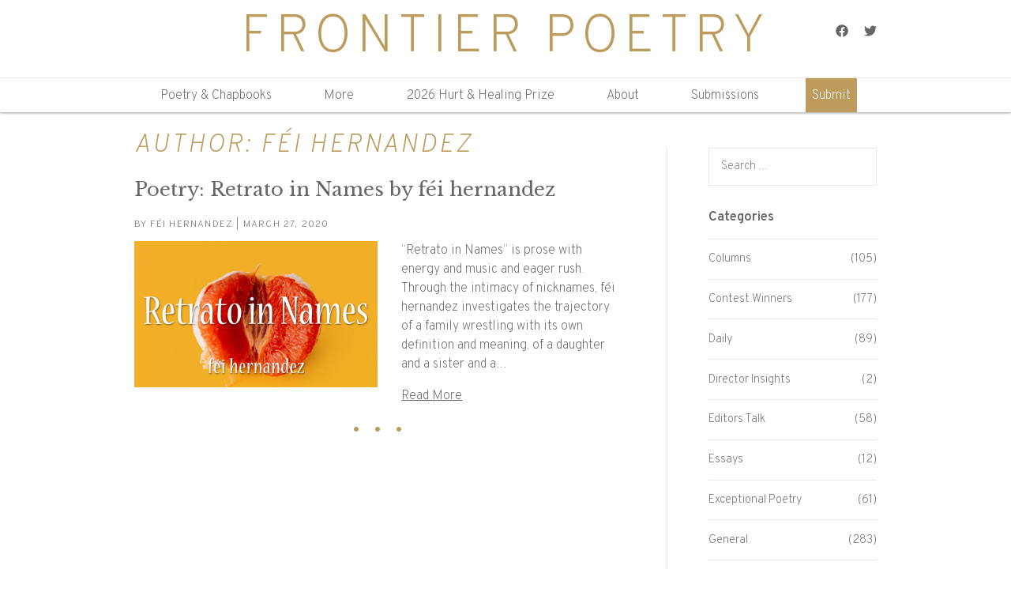

--- FILE ---
content_type: text/html; charset=UTF-8
request_url: https://www.frontierpoetry.com/author/feihernandez/
body_size: 10768
content:
<!DOCTYPE html>
<html lang="en-US">
<head>
	<meta charset="UTF-8">
	<meta name="viewport" content="width=device-width, initial-scale=1">
	<meta name='robots' content='index, follow, max-image-preview:large, max-snippet:-1, max-video-preview:-1' />
	<style>img:is([sizes="auto" i], [sizes^="auto," i]) { contain-intrinsic-size: 3000px 1500px }</style>
	
	<!-- This site is optimized with the Yoast SEO plugin v26.7 - https://yoast.com/wordpress/plugins/seo/ -->
	<title>féi hernandez, Author at Frontier Poetry</title>
	<link rel="canonical" href="https://www.frontierpoetry.com/author/feihernandez/" />
	<meta property="og:locale" content="en_US" />
	<meta property="og:type" content="profile" />
	<meta property="og:title" content="féi hernandez, Author at Frontier Poetry" />
	<meta property="og:url" content="https://www.frontierpoetry.com/author/feihernandez/" />
	<meta property="og:site_name" content="Frontier Poetry" />
	<meta property="og:image" content="https://secure.gravatar.com/avatar/ff92dc62f8221f0befcdcefcdb22d158?s=500&d=mm&r=g" />
	<meta name="twitter:card" content="summary_large_image" />
	<script type="application/ld+json" class="yoast-schema-graph">{"@context":"https://schema.org","@graph":[{"@type":"ProfilePage","@id":"https://www.frontierpoetry.com/author/feihernandez/","url":"https://www.frontierpoetry.com/author/feihernandez/","name":"féi hernandez, Author at Frontier Poetry","isPartOf":{"@id":"https://www.frontierpoetry.com/#website"},"primaryImageOfPage":{"@id":"https://www.frontierpoetry.com/author/feihernandez/#primaryimage"},"image":{"@id":"https://www.frontierpoetry.com/author/feihernandez/#primaryimage"},"thumbnailUrl":"https://www.frontierpoetry.com/wp-content/uploads/2020/03/féihernandez.jpg","breadcrumb":{"@id":"https://www.frontierpoetry.com/author/feihernandez/#breadcrumb"},"inLanguage":"en-US","potentialAction":[{"@type":"ReadAction","target":["https://www.frontierpoetry.com/author/feihernandez/"]}]},{"@type":"ImageObject","inLanguage":"en-US","@id":"https://www.frontierpoetry.com/author/feihernandez/#primaryimage","url":"https://www.frontierpoetry.com/wp-content/uploads/2020/03/féihernandez.jpg","contentUrl":"https://www.frontierpoetry.com/wp-content/uploads/2020/03/féihernandez.jpg","width":1000,"height":600},{"@type":"BreadcrumbList","@id":"https://www.frontierpoetry.com/author/feihernandez/#breadcrumb","itemListElement":[{"@type":"ListItem","position":1,"name":"Home","item":"https://www.frontierpoetry.com/"},{"@type":"ListItem","position":2,"name":"Archives for féi hernandez"}]},{"@type":"WebSite","@id":"https://www.frontierpoetry.com/#website","url":"https://www.frontierpoetry.com/","name":"Frontier Poetry","description":"Exploring the Edges of Contemporary Poetry","potentialAction":[{"@type":"SearchAction","target":{"@type":"EntryPoint","urlTemplate":"https://www.frontierpoetry.com/?s={search_term_string}"},"query-input":{"@type":"PropertyValueSpecification","valueRequired":true,"valueName":"search_term_string"}}],"inLanguage":"en-US"},{"@type":"Person","@id":"https://www.frontierpoetry.com/#/schema/person/31a075cb8a00aa06171a2fd3df736191","name":"féi hernandez","image":{"@type":"ImageObject","inLanguage":"en-US","@id":"https://www.frontierpoetry.com/#/schema/person/image/","url":"https://secure.gravatar.com/avatar/07babfae077d5149d0a292a158e7b6646144f774adb94fc4bb0ddf26cb2a9e5f?s=96&d=mm&r=g","contentUrl":"https://secure.gravatar.com/avatar/07babfae077d5149d0a292a158e7b6646144f774adb94fc4bb0ddf26cb2a9e5f?s=96&d=mm&r=g","caption":"féi hernandez"},"description":"féi hernandez (b.1993 Chihuahua, Mexico) is an Inglewood raised immigrant trans non-binary visual artist and writer. féi’s writing has been featured in NPR’s Code Switch, Immigrant Review, Nonbinary: Memoirs of Gender and Identity (Columbia University Press, 2019), Good Mood, LiveWire Issue 7, Hayden's Ferry Issue 64, and forthcoming BreakBeat Poets Volume 4: LatiNEXT and POETRY Magazine. Their debut full-length poetry collection hood criatura will be published through Sundress Publications in the Summer/Fall of 2020. For booking or more information follow féi hernandez on Instagram: @fei.hernandez or feihernandez.com","mainEntityOfPage":{"@id":"https://www.frontierpoetry.com/author/feihernandez/"}}]}</script>
	<!-- / Yoast SEO plugin. -->


<link rel='dns-prefetch' href='//fonts.googleapis.com' />
<link rel="alternate" type="application/rss+xml" title="Frontier Poetry &raquo; Feed" href="https://www.frontierpoetry.com/feed/" />
<link rel="alternate" type="application/rss+xml" title="Frontier Poetry &raquo; Posts by féi hernandez Feed" href="https://www.frontierpoetry.com/author/feihernandez/feed/" />
		<!-- This site uses the Google Analytics by MonsterInsights plugin v9.11.1 - Using Analytics tracking - https://www.monsterinsights.com/ -->
							<script src="//www.googletagmanager.com/gtag/js?id=G-YSC0S2D321"  data-cfasync="false" data-wpfc-render="false" type="text/javascript" async></script>
			<script data-cfasync="false" data-wpfc-render="false" type="text/javascript">
				var mi_version = '9.11.1';
				var mi_track_user = true;
				var mi_no_track_reason = '';
								var MonsterInsightsDefaultLocations = {"page_location":"https:\/\/www.frontierpoetry.com\/author\/feihernandez\/"};
								MonsterInsightsDefaultLocations.page_location = window.location.href;
								if ( typeof MonsterInsightsPrivacyGuardFilter === 'function' ) {
					var MonsterInsightsLocations = (typeof MonsterInsightsExcludeQuery === 'object') ? MonsterInsightsPrivacyGuardFilter( MonsterInsightsExcludeQuery ) : MonsterInsightsPrivacyGuardFilter( MonsterInsightsDefaultLocations );
				} else {
					var MonsterInsightsLocations = (typeof MonsterInsightsExcludeQuery === 'object') ? MonsterInsightsExcludeQuery : MonsterInsightsDefaultLocations;
				}

								var disableStrs = [
										'ga-disable-G-YSC0S2D321',
									];

				/* Function to detect opted out users */
				function __gtagTrackerIsOptedOut() {
					for (var index = 0; index < disableStrs.length; index++) {
						if (document.cookie.indexOf(disableStrs[index] + '=true') > -1) {
							return true;
						}
					}

					return false;
				}

				/* Disable tracking if the opt-out cookie exists. */
				if (__gtagTrackerIsOptedOut()) {
					for (var index = 0; index < disableStrs.length; index++) {
						window[disableStrs[index]] = true;
					}
				}

				/* Opt-out function */
				function __gtagTrackerOptout() {
					for (var index = 0; index < disableStrs.length; index++) {
						document.cookie = disableStrs[index] + '=true; expires=Thu, 31 Dec 2099 23:59:59 UTC; path=/';
						window[disableStrs[index]] = true;
					}
				}

				if ('undefined' === typeof gaOptout) {
					function gaOptout() {
						__gtagTrackerOptout();
					}
				}
								window.dataLayer = window.dataLayer || [];

				window.MonsterInsightsDualTracker = {
					helpers: {},
					trackers: {},
				};
				if (mi_track_user) {
					function __gtagDataLayer() {
						dataLayer.push(arguments);
					}

					function __gtagTracker(type, name, parameters) {
						if (!parameters) {
							parameters = {};
						}

						if (parameters.send_to) {
							__gtagDataLayer.apply(null, arguments);
							return;
						}

						if (type === 'event') {
														parameters.send_to = monsterinsights_frontend.v4_id;
							var hookName = name;
							if (typeof parameters['event_category'] !== 'undefined') {
								hookName = parameters['event_category'] + ':' + name;
							}

							if (typeof MonsterInsightsDualTracker.trackers[hookName] !== 'undefined') {
								MonsterInsightsDualTracker.trackers[hookName](parameters);
							} else {
								__gtagDataLayer('event', name, parameters);
							}
							
						} else {
							__gtagDataLayer.apply(null, arguments);
						}
					}

					__gtagTracker('js', new Date());
					__gtagTracker('set', {
						'developer_id.dZGIzZG': true,
											});
					if ( MonsterInsightsLocations.page_location ) {
						__gtagTracker('set', MonsterInsightsLocations);
					}
										__gtagTracker('config', 'G-YSC0S2D321', {"forceSSL":"true"} );
										window.gtag = __gtagTracker;										(function () {
						/* https://developers.google.com/analytics/devguides/collection/analyticsjs/ */
						/* ga and __gaTracker compatibility shim. */
						var noopfn = function () {
							return null;
						};
						var newtracker = function () {
							return new Tracker();
						};
						var Tracker = function () {
							return null;
						};
						var p = Tracker.prototype;
						p.get = noopfn;
						p.set = noopfn;
						p.send = function () {
							var args = Array.prototype.slice.call(arguments);
							args.unshift('send');
							__gaTracker.apply(null, args);
						};
						var __gaTracker = function () {
							var len = arguments.length;
							if (len === 0) {
								return;
							}
							var f = arguments[len - 1];
							if (typeof f !== 'object' || f === null || typeof f.hitCallback !== 'function') {
								if ('send' === arguments[0]) {
									var hitConverted, hitObject = false, action;
									if ('event' === arguments[1]) {
										if ('undefined' !== typeof arguments[3]) {
											hitObject = {
												'eventAction': arguments[3],
												'eventCategory': arguments[2],
												'eventLabel': arguments[4],
												'value': arguments[5] ? arguments[5] : 1,
											}
										}
									}
									if ('pageview' === arguments[1]) {
										if ('undefined' !== typeof arguments[2]) {
											hitObject = {
												'eventAction': 'page_view',
												'page_path': arguments[2],
											}
										}
									}
									if (typeof arguments[2] === 'object') {
										hitObject = arguments[2];
									}
									if (typeof arguments[5] === 'object') {
										Object.assign(hitObject, arguments[5]);
									}
									if ('undefined' !== typeof arguments[1].hitType) {
										hitObject = arguments[1];
										if ('pageview' === hitObject.hitType) {
											hitObject.eventAction = 'page_view';
										}
									}
									if (hitObject) {
										action = 'timing' === arguments[1].hitType ? 'timing_complete' : hitObject.eventAction;
										hitConverted = mapArgs(hitObject);
										__gtagTracker('event', action, hitConverted);
									}
								}
								return;
							}

							function mapArgs(args) {
								var arg, hit = {};
								var gaMap = {
									'eventCategory': 'event_category',
									'eventAction': 'event_action',
									'eventLabel': 'event_label',
									'eventValue': 'event_value',
									'nonInteraction': 'non_interaction',
									'timingCategory': 'event_category',
									'timingVar': 'name',
									'timingValue': 'value',
									'timingLabel': 'event_label',
									'page': 'page_path',
									'location': 'page_location',
									'title': 'page_title',
									'referrer' : 'page_referrer',
								};
								for (arg in args) {
																		if (!(!args.hasOwnProperty(arg) || !gaMap.hasOwnProperty(arg))) {
										hit[gaMap[arg]] = args[arg];
									} else {
										hit[arg] = args[arg];
									}
								}
								return hit;
							}

							try {
								f.hitCallback();
							} catch (ex) {
							}
						};
						__gaTracker.create = newtracker;
						__gaTracker.getByName = newtracker;
						__gaTracker.getAll = function () {
							return [];
						};
						__gaTracker.remove = noopfn;
						__gaTracker.loaded = true;
						window['__gaTracker'] = __gaTracker;
					})();
									} else {
										console.log("");
					(function () {
						function __gtagTracker() {
							return null;
						}

						window['__gtagTracker'] = __gtagTracker;
						window['gtag'] = __gtagTracker;
					})();
									}
			</script>
							<!-- / Google Analytics by MonsterInsights -->
		<link rel='stylesheet' id='wp-block-library-css' href='https://www.frontierpoetry.com/wp-includes/css/dist/block-library/style.min.css?ver=6.8.3' type='text/css' media='all' />
<style id='classic-theme-styles-inline-css' type='text/css'>
/*! This file is auto-generated */
.wp-block-button__link{color:#fff;background-color:#32373c;border-radius:9999px;box-shadow:none;text-decoration:none;padding:calc(.667em + 2px) calc(1.333em + 2px);font-size:1.125em}.wp-block-file__button{background:#32373c;color:#fff;text-decoration:none}
</style>
<style id='global-styles-inline-css' type='text/css'>
:root{--wp--preset--aspect-ratio--square: 1;--wp--preset--aspect-ratio--4-3: 4/3;--wp--preset--aspect-ratio--3-4: 3/4;--wp--preset--aspect-ratio--3-2: 3/2;--wp--preset--aspect-ratio--2-3: 2/3;--wp--preset--aspect-ratio--16-9: 16/9;--wp--preset--aspect-ratio--9-16: 9/16;--wp--preset--color--black: #000000;--wp--preset--color--cyan-bluish-gray: #abb8c3;--wp--preset--color--white: #ffffff;--wp--preset--color--pale-pink: #f78da7;--wp--preset--color--vivid-red: #cf2e2e;--wp--preset--color--luminous-vivid-orange: #ff6900;--wp--preset--color--luminous-vivid-amber: #fcb900;--wp--preset--color--light-green-cyan: #7bdcb5;--wp--preset--color--vivid-green-cyan: #00d084;--wp--preset--color--pale-cyan-blue: #8ed1fc;--wp--preset--color--vivid-cyan-blue: #0693e3;--wp--preset--color--vivid-purple: #9b51e0;--wp--preset--gradient--vivid-cyan-blue-to-vivid-purple: linear-gradient(135deg,rgba(6,147,227,1) 0%,rgb(155,81,224) 100%);--wp--preset--gradient--light-green-cyan-to-vivid-green-cyan: linear-gradient(135deg,rgb(122,220,180) 0%,rgb(0,208,130) 100%);--wp--preset--gradient--luminous-vivid-amber-to-luminous-vivid-orange: linear-gradient(135deg,rgba(252,185,0,1) 0%,rgba(255,105,0,1) 100%);--wp--preset--gradient--luminous-vivid-orange-to-vivid-red: linear-gradient(135deg,rgba(255,105,0,1) 0%,rgb(207,46,46) 100%);--wp--preset--gradient--very-light-gray-to-cyan-bluish-gray: linear-gradient(135deg,rgb(238,238,238) 0%,rgb(169,184,195) 100%);--wp--preset--gradient--cool-to-warm-spectrum: linear-gradient(135deg,rgb(74,234,220) 0%,rgb(151,120,209) 20%,rgb(207,42,186) 40%,rgb(238,44,130) 60%,rgb(251,105,98) 80%,rgb(254,248,76) 100%);--wp--preset--gradient--blush-light-purple: linear-gradient(135deg,rgb(255,206,236) 0%,rgb(152,150,240) 100%);--wp--preset--gradient--blush-bordeaux: linear-gradient(135deg,rgb(254,205,165) 0%,rgb(254,45,45) 50%,rgb(107,0,62) 100%);--wp--preset--gradient--luminous-dusk: linear-gradient(135deg,rgb(255,203,112) 0%,rgb(199,81,192) 50%,rgb(65,88,208) 100%);--wp--preset--gradient--pale-ocean: linear-gradient(135deg,rgb(255,245,203) 0%,rgb(182,227,212) 50%,rgb(51,167,181) 100%);--wp--preset--gradient--electric-grass: linear-gradient(135deg,rgb(202,248,128) 0%,rgb(113,206,126) 100%);--wp--preset--gradient--midnight: linear-gradient(135deg,rgb(2,3,129) 0%,rgb(40,116,252) 100%);--wp--preset--font-size--small: 13px;--wp--preset--font-size--medium: 20px;--wp--preset--font-size--large: 36px;--wp--preset--font-size--x-large: 42px;--wp--preset--spacing--20: 0.44rem;--wp--preset--spacing--30: 0.67rem;--wp--preset--spacing--40: 1rem;--wp--preset--spacing--50: 1.5rem;--wp--preset--spacing--60: 2.25rem;--wp--preset--spacing--70: 3.38rem;--wp--preset--spacing--80: 5.06rem;--wp--preset--shadow--natural: 6px 6px 9px rgba(0, 0, 0, 0.2);--wp--preset--shadow--deep: 12px 12px 50px rgba(0, 0, 0, 0.4);--wp--preset--shadow--sharp: 6px 6px 0px rgba(0, 0, 0, 0.2);--wp--preset--shadow--outlined: 6px 6px 0px -3px rgba(255, 255, 255, 1), 6px 6px rgba(0, 0, 0, 1);--wp--preset--shadow--crisp: 6px 6px 0px rgba(0, 0, 0, 1);}:where(.is-layout-flex){gap: 0.5em;}:where(.is-layout-grid){gap: 0.5em;}body .is-layout-flex{display: flex;}.is-layout-flex{flex-wrap: wrap;align-items: center;}.is-layout-flex > :is(*, div){margin: 0;}body .is-layout-grid{display: grid;}.is-layout-grid > :is(*, div){margin: 0;}:where(.wp-block-columns.is-layout-flex){gap: 2em;}:where(.wp-block-columns.is-layout-grid){gap: 2em;}:where(.wp-block-post-template.is-layout-flex){gap: 1.25em;}:where(.wp-block-post-template.is-layout-grid){gap: 1.25em;}.has-black-color{color: var(--wp--preset--color--black) !important;}.has-cyan-bluish-gray-color{color: var(--wp--preset--color--cyan-bluish-gray) !important;}.has-white-color{color: var(--wp--preset--color--white) !important;}.has-pale-pink-color{color: var(--wp--preset--color--pale-pink) !important;}.has-vivid-red-color{color: var(--wp--preset--color--vivid-red) !important;}.has-luminous-vivid-orange-color{color: var(--wp--preset--color--luminous-vivid-orange) !important;}.has-luminous-vivid-amber-color{color: var(--wp--preset--color--luminous-vivid-amber) !important;}.has-light-green-cyan-color{color: var(--wp--preset--color--light-green-cyan) !important;}.has-vivid-green-cyan-color{color: var(--wp--preset--color--vivid-green-cyan) !important;}.has-pale-cyan-blue-color{color: var(--wp--preset--color--pale-cyan-blue) !important;}.has-vivid-cyan-blue-color{color: var(--wp--preset--color--vivid-cyan-blue) !important;}.has-vivid-purple-color{color: var(--wp--preset--color--vivid-purple) !important;}.has-black-background-color{background-color: var(--wp--preset--color--black) !important;}.has-cyan-bluish-gray-background-color{background-color: var(--wp--preset--color--cyan-bluish-gray) !important;}.has-white-background-color{background-color: var(--wp--preset--color--white) !important;}.has-pale-pink-background-color{background-color: var(--wp--preset--color--pale-pink) !important;}.has-vivid-red-background-color{background-color: var(--wp--preset--color--vivid-red) !important;}.has-luminous-vivid-orange-background-color{background-color: var(--wp--preset--color--luminous-vivid-orange) !important;}.has-luminous-vivid-amber-background-color{background-color: var(--wp--preset--color--luminous-vivid-amber) !important;}.has-light-green-cyan-background-color{background-color: var(--wp--preset--color--light-green-cyan) !important;}.has-vivid-green-cyan-background-color{background-color: var(--wp--preset--color--vivid-green-cyan) !important;}.has-pale-cyan-blue-background-color{background-color: var(--wp--preset--color--pale-cyan-blue) !important;}.has-vivid-cyan-blue-background-color{background-color: var(--wp--preset--color--vivid-cyan-blue) !important;}.has-vivid-purple-background-color{background-color: var(--wp--preset--color--vivid-purple) !important;}.has-black-border-color{border-color: var(--wp--preset--color--black) !important;}.has-cyan-bluish-gray-border-color{border-color: var(--wp--preset--color--cyan-bluish-gray) !important;}.has-white-border-color{border-color: var(--wp--preset--color--white) !important;}.has-pale-pink-border-color{border-color: var(--wp--preset--color--pale-pink) !important;}.has-vivid-red-border-color{border-color: var(--wp--preset--color--vivid-red) !important;}.has-luminous-vivid-orange-border-color{border-color: var(--wp--preset--color--luminous-vivid-orange) !important;}.has-luminous-vivid-amber-border-color{border-color: var(--wp--preset--color--luminous-vivid-amber) !important;}.has-light-green-cyan-border-color{border-color: var(--wp--preset--color--light-green-cyan) !important;}.has-vivid-green-cyan-border-color{border-color: var(--wp--preset--color--vivid-green-cyan) !important;}.has-pale-cyan-blue-border-color{border-color: var(--wp--preset--color--pale-cyan-blue) !important;}.has-vivid-cyan-blue-border-color{border-color: var(--wp--preset--color--vivid-cyan-blue) !important;}.has-vivid-purple-border-color{border-color: var(--wp--preset--color--vivid-purple) !important;}.has-vivid-cyan-blue-to-vivid-purple-gradient-background{background: var(--wp--preset--gradient--vivid-cyan-blue-to-vivid-purple) !important;}.has-light-green-cyan-to-vivid-green-cyan-gradient-background{background: var(--wp--preset--gradient--light-green-cyan-to-vivid-green-cyan) !important;}.has-luminous-vivid-amber-to-luminous-vivid-orange-gradient-background{background: var(--wp--preset--gradient--luminous-vivid-amber-to-luminous-vivid-orange) !important;}.has-luminous-vivid-orange-to-vivid-red-gradient-background{background: var(--wp--preset--gradient--luminous-vivid-orange-to-vivid-red) !important;}.has-very-light-gray-to-cyan-bluish-gray-gradient-background{background: var(--wp--preset--gradient--very-light-gray-to-cyan-bluish-gray) !important;}.has-cool-to-warm-spectrum-gradient-background{background: var(--wp--preset--gradient--cool-to-warm-spectrum) !important;}.has-blush-light-purple-gradient-background{background: var(--wp--preset--gradient--blush-light-purple) !important;}.has-blush-bordeaux-gradient-background{background: var(--wp--preset--gradient--blush-bordeaux) !important;}.has-luminous-dusk-gradient-background{background: var(--wp--preset--gradient--luminous-dusk) !important;}.has-pale-ocean-gradient-background{background: var(--wp--preset--gradient--pale-ocean) !important;}.has-electric-grass-gradient-background{background: var(--wp--preset--gradient--electric-grass) !important;}.has-midnight-gradient-background{background: var(--wp--preset--gradient--midnight) !important;}.has-small-font-size{font-size: var(--wp--preset--font-size--small) !important;}.has-medium-font-size{font-size: var(--wp--preset--font-size--medium) !important;}.has-large-font-size{font-size: var(--wp--preset--font-size--large) !important;}.has-x-large-font-size{font-size: var(--wp--preset--font-size--x-large) !important;}
:where(.wp-block-post-template.is-layout-flex){gap: 1.25em;}:where(.wp-block-post-template.is-layout-grid){gap: 1.25em;}
:where(.wp-block-columns.is-layout-flex){gap: 2em;}:where(.wp-block-columns.is-layout-grid){gap: 2em;}
:root :where(.wp-block-pullquote){font-size: 1.5em;line-height: 1.6;}
</style>
<link rel='stylesheet' id='fontawesome-css' href='https://www.frontierpoetry.com/wp-content/plugins/subscribe-to-unlock/fontawesome/css/all.min.css?ver=1.1.5' type='text/css' media='all' />
<link rel='stylesheet' id='stu-frontend-style-css' href='https://www.frontierpoetry.com/wp-content/plugins/subscribe-to-unlock//css/stu-frontend.css?ver=1.1.5' type='text/css' media='all' />
<link rel='stylesheet' id='poppins-css' href='https://www.frontierpoetry.com/wp-content/plugins/subscribe-to-unlock//font-face/stylesheet.css?ver=1.1.5' type='text/css' media='all' />
<link rel='stylesheet' id='fp-fonts-css' href='https://fonts.googleapis.com/css?family=Overpass%3A200%2C200i%2C600%2C600i%7CLibre+Baskerville%3A400%2C400i%2C700%2C700i&#038;ver=6.8.3' type='text/css' media='all' />
<link rel='stylesheet' id='fp-css' href='https://www.frontierpoetry.com/wp-content/themes/frontierpoetry/assets/dist/frontierpoetry.css?ver=1617987821' type='text/css' media='all' />
<link rel='stylesheet' id='wp_mailjet_form_builder_widget-widget-front-styles-css' href='https://www.frontierpoetry.com/wp-content/plugins/mailjet-for-wordpress/src/widgetformbuilder/css/front-widget.css?ver=6.1.6' type='text/css' media='all' />
<script type="text/javascript" src="https://www.frontierpoetry.com/wp-content/plugins/google-analytics-for-wordpress/assets/js/frontend-gtag.min.js?ver=9.11.1" id="monsterinsights-frontend-script-js" async="async" data-wp-strategy="async"></script>
<script data-cfasync="false" data-wpfc-render="false" type="text/javascript" id='monsterinsights-frontend-script-js-extra'>/* <![CDATA[ */
var monsterinsights_frontend = {"js_events_tracking":"true","download_extensions":"doc,pdf,ppt,zip,xls,docx,pptx,xlsx","inbound_paths":"[]","home_url":"https:\/\/www.frontierpoetry.com","hash_tracking":"false","v4_id":"G-YSC0S2D321"};/* ]]> */
</script>
<script type="text/javascript" src="https://www.frontierpoetry.com/wp-includes/js/jquery/jquery.min.js?ver=3.7.1" id="jquery-core-js"></script>
<script type="text/javascript" src="https://www.frontierpoetry.com/wp-includes/js/jquery/jquery-migrate.min.js?ver=3.4.1" id="jquery-migrate-js"></script>
<script type="text/javascript" id="stu-frontend-script-js-extra">
/* <![CDATA[ */
var stu_frontend_obj = {"ajax_url":"https:\/\/www.frontierpoetry.com\/wp-admin\/admin-ajax.php","ajax_nonce":"4653044cbe"};
/* ]]> */
</script>
<script type="text/javascript" src="https://www.frontierpoetry.com/wp-content/plugins/subscribe-to-unlock//js/stu-frontend.js?ver=1.1.5" id="stu-frontend-script-js"></script>
<script type="text/javascript" src="https://www.frontierpoetry.com/wp-content/themes/frontierpoetry/assets/dist/frontierpoetry.js?ver=1502818287" id="fp-js"></script>
<link rel="https://api.w.org/" href="https://www.frontierpoetry.com/wp-json/" /><link rel="alternate" title="JSON" type="application/json" href="https://www.frontierpoetry.com/wp-json/wp/v2/users/184" /><link rel="EditURI" type="application/rsd+xml" title="RSD" href="https://www.frontierpoetry.com/xmlrpc.php?rsd" />

<!-- Facebook Pixel Code -->
<script>
!function(f,b,e,v,n,t,s)
{if(f.fbq)return;n=f.fbq=function(){n.callMethod?
n.callMethod.apply(n,arguments):n.queue.push(arguments)};
if(!f._fbq)f._fbq=n;n.push=n;n.loaded=!0;n.version='2.0';
n.queue=[];t=b.createElement(e);t.async=!0;
t.src=v;s=b.getElementsByTagName(e)[0];
s.parentNode.insertBefore(t,s)}(window,document,'script',
'https://connect.facebook.net/en_US/fbevents.js');
fbq('init', '817861995034029');
fbq('track', 'PageView');
</script>
<noscript>
<img height="1" width="1"
src="https://www.facebook.com/tr?id=817861995034029&ev=PageView
&noscript=1"/>
</noscript>
<!-- End Facebook Pixel Code -->
<script type="application/javascript">
  (function(b,o,n,g,s,r,c){if(b[s])return;b[s]={};b[s].scriptToken="XzIzNTIzMTg1";b[s].callsQueue=[];b[s].api=function(){b[s].callsQueue.push(arguments);};r=o.createElement(n);c=o.getElementsByTagName(n)[0];r.async=1;r.src=g;r.id=s+n;c.parentNode.insertBefore(r,c);})(window,document,"script","https://cdn.oribi.io/XzIzNTIzMTg1/oribi.js","ORIBI");
</script><link rel="icon" type="image/x-icon" href="https://www.frontierpoetry.com/wp-content/themes/frontierpoetry/assets/img/favicon.png?v=2"><link rel="icon" href="https://www.frontierpoetry.com/wp-content/uploads/2019/11/cropped-fronlogo_boxed-32x32.png" sizes="32x32" />
<link rel="icon" href="https://www.frontierpoetry.com/wp-content/uploads/2019/11/cropped-fronlogo_boxed-192x192.png" sizes="192x192" />
<link rel="apple-touch-icon" href="https://www.frontierpoetry.com/wp-content/uploads/2019/11/cropped-fronlogo_boxed-180x180.png" />
<meta name="msapplication-TileImage" content="https://www.frontierpoetry.com/wp-content/uploads/2019/11/cropped-fronlogo_boxed-270x270.png" />
		<style type="text/css" id="wp-custom-css">
			.submit-btn {
	background:#BC9B5D;
	color:#fff;
}		</style>
		</head>

<body class="archive author author-feihernandez author-184 wp-theme-frontierpoetry site fl-builder-2-10-0-5 fl-no-js">
	<div class="wrap">
		<header class="header">
			<div class="header-top">
				<div class="container">
					<a href="/" class="header-brand">Frontier Poetry</a>
					
	<ul class="social-icons" style="line-height: 16px">
					<li>
				<a href="https://www.facebook.com/FrontierPoetry/" target="_blank">
					<span class="screen-reader-text">Facebook</span>
					<img src="https://www.frontierpoetry.com/wp-content/themes/frontierpoetry/assets/icons/facebook-666.svg" width="16" alt="Facebook">
				</a>
			</li>
					<li>
				<a href="https://twitter.com/FrontierPoetry" target="_blank">
					<span class="screen-reader-text">Twitter</span>
					<img src="https://www.frontierpoetry.com/wp-content/themes/frontierpoetry/assets/icons/twitter-666.svg" width="16" alt="Twitter">
				</a>
			</li>
			</ul>

						<a href="#mobile-menu" class="header-toggle"><span class='screen-reader-text'>Menu</span><img src="https://www.frontierpoetry.com/wp-content/themes/frontierpoetry/assets/icons/menu-666.svg" width="16" alt=""></a>
				</div>
			</div>

			<nav class="header-nav">
				<div class="container">
					<ul id="menu-main-menu" class="menu"><li id="menu-item-1665" class="menu-item menu-item-type-taxonomy menu-item-object-category menu-item-has-children menu-item-1665"><a href="https://www.frontierpoetry.com/category/poetry/">Poetry &#038; Chapbooks</a>
<ul class="sub-menu">
	<li id="menu-item-2340" class="menu-item menu-item-type-taxonomy menu-item-object-category menu-item-2340"><a href="https://www.frontierpoetry.com/category/poetry/">New Poetry</a></li>
	<li id="menu-item-2339" class="menu-item menu-item-type-taxonomy menu-item-object-category menu-item-2339"><a href="https://www.frontierpoetry.com/category/poetry/contest-winners/">Contest Winners</a></li>
	<li id="menu-item-5516" class="menu-item menu-item-type-post_type menu-item-object-page menu-item-5516"><a href="https://www.frontierpoetry.com/register-2/">Frontier Poetry Virtual Chapbook Launch Party</a></li>
	<li id="menu-item-5578" class="menu-item menu-item-type-post_type menu-item-object-page menu-item-5578"><a href="https://www.frontierpoetry.com/jessie-keary-explaining-a-dress/">Jessie Keary’s 2024 Winning Chapbook</a></li>
	<li id="menu-item-4710" class="menu-item menu-item-type-post_type menu-item-object-page menu-item-4710"><a href="https://www.frontierpoetry.com/kathryn-hargett-hsu-good-listener/">Kathryn Hargett-Hsu’s 2023 Winning Chapbook</a></li>
	<li id="menu-item-2863" class="menu-item menu-item-type-post_type menu-item-object-page menu-item-2863"><a href="https://www.frontierpoetry.com/opportunity-cost/">Abby Johnson&#8217;s 2021 Winning Chapbook</a></li>
	<li id="menu-item-2337" class="menu-item menu-item-type-post_type menu-item-object-page menu-item-2337"><a href="https://www.frontierpoetry.com/in-the-year-of-our-making-unmaking/">Frederick Speers&#8217;s 2020 Winning Chapbook</a></li>
	<li id="menu-item-2274" class="menu-item menu-item-type-post_type menu-item-object-page menu-item-2274"><a href="https://www.frontierpoetry.com/shadow-black/">Naima Tokunow&#8217;s 2019 Winning Chapbook</a></li>
	<li id="menu-item-2275" class="menu-item menu-item-type-post_type menu-item-object-page menu-item-2275"><a href="https://www.frontierpoetry.com/how-often-i-have-chosen-love/">Xiao Yue Shan&#8217;s 2018 Winning Chapbook</a></li>
</ul>
</li>
<li id="menu-item-2343" class="menu-item menu-item-type-taxonomy menu-item-object-category menu-item-has-children menu-item-2343"><a href="https://www.frontierpoetry.com/category/daily/">More</a>
<ul class="sub-menu">
	<li id="menu-item-4362" class="menu-item menu-item-type-taxonomy menu-item-object-category menu-item-4362"><a href="https://www.frontierpoetry.com/category/columns/">Columns</a></li>
	<li id="menu-item-2346" class="menu-item menu-item-type-taxonomy menu-item-object-category menu-item-2346"><a href="https://www.frontierpoetry.com/category/interviews/">Interviews</a></li>
	<li id="menu-item-2345" class="menu-item menu-item-type-taxonomy menu-item-object-category menu-item-2345"><a href="https://www.frontierpoetry.com/category/exceptional-poetry/">Exceptional Poetry</a></li>
	<li id="menu-item-2344" class="menu-item menu-item-type-taxonomy menu-item-object-category menu-item-2344"><a href="https://www.frontierpoetry.com/category/monthly-deadlines/">Monthly Deadlines</a></li>
</ul>
</li>
<li id="menu-item-5773" class="menu-item menu-item-type-post_type menu-item-object-page menu-item-5773"><a href="https://www.frontierpoetry.com/2026-hurt-healing-prize/">2026 Hurt &amp; Healing Prize</a></li>
<li id="menu-item-39" class="menu-item menu-item-type-post_type menu-item-object-page menu-item-has-children menu-item-39"><a href="https://www.frontierpoetry.com/about/">About</a>
<ul class="sub-menu">
	<li id="menu-item-2342" class="menu-item menu-item-type-post_type menu-item-object-page menu-item-2342"><a href="https://www.frontierpoetry.com/about/">About Frontier</a></li>
	<li id="menu-item-827" class="menu-item menu-item-type-post_type menu-item-object-page menu-item-827"><a href="https://www.frontierpoetry.com/past-awards/">Past Awards</a></li>
	<li id="menu-item-516" class="menu-item menu-item-type-post_type menu-item-object-page menu-item-516"><a href="https://www.frontierpoetry.com/calendar/">Calendar</a></li>
	<li id="menu-item-2341" class="menu-item menu-item-type-post_type menu-item-object-page menu-item-2341"><a href="https://www.frontierpoetry.com/faq/">FAQ</a></li>
</ul>
</li>
<li id="menu-item-44" class="menu-item menu-item-type-post_type menu-item-object-page menu-item-44"><a href="https://www.frontierpoetry.com/submit/">Submissions</a></li>
<li id="menu-item-5121" class="submit-btn menu-item menu-item-type-custom menu-item-object-custom menu-item-5121"><a href="https://frontier.submittable.com/submit">Submit</a></li>
</ul>				</div>
			</nav>
		</header>

		<main>
<div class="container">
	
	<div class="row">
		<div class="col-xs-12 col-md-8">
			<h1>Author: <span>féi hernandez</span></h1>
			
							<article class="entry entry-archive post-1710 post type-post status-publish format-standard has-post-thumbnail hentry category-poetry tag-featured tag-poetry">
	<h2 class="entry-title"><a href="https://www.frontierpoetry.com/2020/03/27/poetry-fei-hernandez/">Poetry: Retrato in Names by féi hernandez</a></h2>	<p class="entry-meta">By <a href="https://www.frontierpoetry.com/author/feihernandez/" title="Posts by féi hernandez" rel="author">féi hernandez</a> | March 27, 2020</p>
			<img width="900" height="540" src="https://www.frontierpoetry.com/wp-content/uploads/2020/03/féihernandez-900x540.jpg" class="attachment-medium size-medium wp-post-image" alt="" decoding="async" fetchpriority="high" srcset="https://www.frontierpoetry.com/wp-content/uploads/2020/03/féihernandez-900x540.jpg 900w, https://www.frontierpoetry.com/wp-content/uploads/2020/03/féihernandez-768x461.jpg 768w, https://www.frontierpoetry.com/wp-content/uploads/2020/03/féihernandez-100x60.jpg 100w, https://www.frontierpoetry.com/wp-content/uploads/2020/03/féihernandez.jpg 1000w" sizes="(max-width: 900px) 100vw, 900px" />
		<div class="entry-preview">
			<p>&#8220;Retrato in Names&#8221; is prose with energy and music and eager rush. Through the intimacy of nicknames, féi hernandez investigates the trajectory of a family wrestling with its own definition and meaning, of a daughter and a sister and a&hellip;</p>
			<p><a href="https://www.frontierpoetry.com/2020/03/27/poetry-fei-hernandez/">Read More</a></p>		</div>
	</article>

<hr>
					</div>

		<div class="sidebar col-xs-12 col-md-3 col-md-offset-1">
	<aside id="search-3" class="widget widget_search"><form role="search" method="get" class="search-form" action="https://www.frontierpoetry.com/">
				<label>
					<span class="screen-reader-text">Search for:</span>
					<input type="search" class="search-field" placeholder="Search &hellip;" value="" name="s" />
				</label>
				<input type="submit" class="search-submit" value="Search" />
			</form></aside><aside id="categories-3" class="widget widget_categories"><h3 class="widget-title">Categories</h3>
			<ul>
					<li class="cat-item cat-item-46"><a href="https://www.frontierpoetry.com/category/columns/">Columns</a> (105)
</li>
	<li class="cat-item cat-item-36"><a href="https://www.frontierpoetry.com/category/poetry/contest-winners/">Contest Winners</a> (177)
</li>
	<li class="cat-item cat-item-15"><a href="https://www.frontierpoetry.com/category/daily/">Daily</a> (89)
</li>
	<li class="cat-item cat-item-41"><a href="https://www.frontierpoetry.com/category/interviews/director-insights/">Director Insights</a> (2)
</li>
	<li class="cat-item cat-item-29"><a href="https://www.frontierpoetry.com/category/interviews/editors-talk/">Editors Talk</a> (58)
</li>
	<li class="cat-item cat-item-31"><a href="https://www.frontierpoetry.com/category/essays/">Essays</a> (12)
</li>
	<li class="cat-item cat-item-32"><a href="https://www.frontierpoetry.com/category/exceptional-poetry/">Exceptional Poetry</a> (61)
</li>
	<li class="cat-item cat-item-1"><a href="https://www.frontierpoetry.com/category/general/">General</a> (283)
</li>
	<li class="cat-item cat-item-38"><a href="https://www.frontierpoetry.com/category/interviews/how-its-made/">How It&#039;s Made</a> (18)
</li>
	<li class="cat-item cat-item-35"><a href="https://www.frontierpoetry.com/category/interviews/in-class/">In Class</a> (27)
</li>
	<li class="cat-item cat-item-39"><a href="https://www.frontierpoetry.com/category/interviews/in-the-mirror/">In The Mirror</a> (32)
</li>
	<li class="cat-item cat-item-33"><a href="https://www.frontierpoetry.com/category/interviews/">Interviews</a> (178)
</li>
	<li class="cat-item cat-item-37"><a href="https://www.frontierpoetry.com/category/luther-hughes-you-smell-like-outside/">Luther Hughes&#039; You Smell Like Outside</a> (19)
</li>
	<li class="cat-item cat-item-34"><a href="https://www.frontierpoetry.com/category/monthly-deadlines/">Monthly Deadlines</a> (69)
</li>
	<li class="cat-item cat-item-2"><a href="https://www.frontierpoetry.com/category/poetry/">Poetry</a> (547)
</li>
	<li class="cat-item cat-item-30"><a href="https://www.frontierpoetry.com/category/resources/">Resources</a> (23)
</li>
	<li class="cat-item cat-item-42"><a href="https://www.frontierpoetry.com/category/interviews/the-life-of-a-poem/">The Life of a Poem</a> (3)
</li>
	<li class="cat-item cat-item-40"><a href="https://www.frontierpoetry.com/category/types-of-burns/">Types of Burns</a> (10)
</li>
			</ul>

			</aside><aside id="media_image-4" class="widget widget_media_image"><a href="/submit/"><img width="262" height="166" src="https://www.frontierpoetry.com/wp-content/uploads/2017/08/sidebar-submit.png" class="image wp-image-297  attachment-full size-full" alt="" style="max-width: 100%; height: auto;" decoding="async" loading="lazy" srcset="https://www.frontierpoetry.com/wp-content/uploads/2017/08/sidebar-submit.png 262w, https://www.frontierpoetry.com/wp-content/uploads/2017/08/sidebar-submit-100x63.png 100w" sizes="auto, (max-width: 262px) 100vw, 262px" /></a></aside></div>
	</div>
</div>

		</main>	</div>

	<footer class="footer">
		<div class="container">
			<div class="row">
				<div class="footer-newsletter col-xs-12 col-sm-6 col-lg-5">
					<p><strong>Join our mailing list!</strong> <br> Poems, news, and other resources for writers&hellip;</p>
					<!--<form action="https://frontierpoetry.us3.list-manage.com/subscribe/post?u=b89b6a7aced7a50b97f526695&amp;id=a4d2d00957" method="post">
	<input type="email" name="EMAIL" placeholder="Email Address" required>
	<button class="button" type="submit">Subscribe Now</button>

	<div style="position: absolute; left: -5000px;" aria-hidden="true">
		<input type="text" name="b_b89b6a7aced7a50b97f526695_a4d2d00957" tabindex="-1" value="">
	</div>
</form>-->

<iframe data-w-type="embedded" frameborder="0" scrolling="no" marginheight="0" marginwidth="0" src="https://xjql8.mjt.lu/wgt/xjql8/xssm/form?c=59e9d85c" width="100%" style="height: 0;"></iframe>

<script type="text/javascript" src="https://app.mailjet.com/pas-nc-embedded-v1.js"></script>
				</div>

				<div class="col-xs-12 col-sm-6 col-lg-6 col-lg-offset-1">
					<p class="footer-copyright">&copy; 2010&ndash;2026 by Frontier Poetry</p>

					<ul id="menu-footer-menu" class="menu"><li id="menu-item-1670" class="menu-item menu-item-type-taxonomy menu-item-object-category menu-item-1670"><a href="https://www.frontierpoetry.com/category/poetry/">Poetry</a></li>
<li id="menu-item-1671" class="menu-item menu-item-type-taxonomy menu-item-object-category menu-item-1671"><a href="https://www.frontierpoetry.com/category/interviews/">Interviews</a></li>
<li id="menu-item-1672" class="menu-item menu-item-type-taxonomy menu-item-object-category menu-item-1672"><a href="https://www.frontierpoetry.com/category/daily/">Daily</a></li>
<li id="menu-item-1673" class="menu-item menu-item-type-taxonomy menu-item-object-category menu-item-1673"><a href="https://www.frontierpoetry.com/category/monthly-deadlines/">Monthly Deadlines</a></li>
<li id="menu-item-1674" class="menu-item menu-item-type-taxonomy menu-item-object-category menu-item-1674"><a href="https://www.frontierpoetry.com/category/exceptional-poetry/">Exceptional Poetry</a></li>
<li id="menu-item-1675" class="menu-item menu-item-type-taxonomy menu-item-object-category menu-item-1675"><a href="https://www.frontierpoetry.com/category/resources/">Resources</a></li>
<li id="menu-item-1676" class="menu-item menu-item-type-taxonomy menu-item-object-category menu-item-1676"><a href="https://www.frontierpoetry.com/category/essays/">Essays</a></li>
<li id="menu-item-54" class="menu-item menu-item-type-post_type menu-item-object-page menu-item-54"><a href="https://www.frontierpoetry.com/terms/">Terms &#038; Conditions</a></li>
<li id="menu-item-53" class="menu-item menu-item-type-post_type menu-item-object-page menu-item-53"><a href="https://www.frontierpoetry.com/privacy/">Privacy Policy</a></li>
</ul>
					
	<ul class="social-icons" style="line-height: 24px">
					<li>
				<a href="https://www.facebook.com/FrontierPoetry/" target="_blank">
					<span class="screen-reader-text">Facebook</span>
					<img src="https://www.frontierpoetry.com/wp-content/themes/frontierpoetry/assets/icons/facebook-fff.svg" width="24" alt="Facebook">
				</a>
			</li>
					<li>
				<a href="https://twitter.com/FrontierPoetry" target="_blank">
					<span class="screen-reader-text">Twitter</span>
					<img src="https://www.frontierpoetry.com/wp-content/themes/frontierpoetry/assets/icons/twitter-fff.svg" width="24" alt="Twitter">
				</a>
			</li>
			</ul>

	
					<img class="footer-logo" src="https://www.frontierpoetry.com/wp-content/themes/frontierpoetry/assets/img/fp-white.svg" alt="Frontier Poetry">
				</div>
			</div>
		</div>
	</footer>

	<div id="mobile-menu" class="mobile-menu">
		<a href="#" class="mobile-menu-close"><span class='screen-reader-text'>Close Menu</span><img src="https://www.frontierpoetry.com/wp-content/themes/frontierpoetry/assets/icons/close-fff.svg" width="48" alt=""></a>

		<ul id="menu-main-menu-1" class="menu"><li class="menu-item menu-item-type-taxonomy menu-item-object-category menu-item-has-children menu-item-1665"><a href="https://www.frontierpoetry.com/category/poetry/">Poetry &#038; Chapbooks</a>
<ul class="sub-menu">
	<li class="menu-item menu-item-type-taxonomy menu-item-object-category menu-item-2340"><a href="https://www.frontierpoetry.com/category/poetry/">New Poetry</a></li>
	<li class="menu-item menu-item-type-taxonomy menu-item-object-category menu-item-2339"><a href="https://www.frontierpoetry.com/category/poetry/contest-winners/">Contest Winners</a></li>
	<li class="menu-item menu-item-type-post_type menu-item-object-page menu-item-5516"><a href="https://www.frontierpoetry.com/register-2/">Frontier Poetry Virtual Chapbook Launch Party</a></li>
	<li class="menu-item menu-item-type-post_type menu-item-object-page menu-item-5578"><a href="https://www.frontierpoetry.com/jessie-keary-explaining-a-dress/">Jessie Keary’s 2024 Winning Chapbook</a></li>
	<li class="menu-item menu-item-type-post_type menu-item-object-page menu-item-4710"><a href="https://www.frontierpoetry.com/kathryn-hargett-hsu-good-listener/">Kathryn Hargett-Hsu’s 2023 Winning Chapbook</a></li>
	<li class="menu-item menu-item-type-post_type menu-item-object-page menu-item-2863"><a href="https://www.frontierpoetry.com/opportunity-cost/">Abby Johnson&#8217;s 2021 Winning Chapbook</a></li>
	<li class="menu-item menu-item-type-post_type menu-item-object-page menu-item-2337"><a href="https://www.frontierpoetry.com/in-the-year-of-our-making-unmaking/">Frederick Speers&#8217;s 2020 Winning Chapbook</a></li>
	<li class="menu-item menu-item-type-post_type menu-item-object-page menu-item-2274"><a href="https://www.frontierpoetry.com/shadow-black/">Naima Tokunow&#8217;s 2019 Winning Chapbook</a></li>
	<li class="menu-item menu-item-type-post_type menu-item-object-page menu-item-2275"><a href="https://www.frontierpoetry.com/how-often-i-have-chosen-love/">Xiao Yue Shan&#8217;s 2018 Winning Chapbook</a></li>
</ul>
</li>
<li class="menu-item menu-item-type-taxonomy menu-item-object-category menu-item-has-children menu-item-2343"><a href="https://www.frontierpoetry.com/category/daily/">More</a>
<ul class="sub-menu">
	<li class="menu-item menu-item-type-taxonomy menu-item-object-category menu-item-4362"><a href="https://www.frontierpoetry.com/category/columns/">Columns</a></li>
	<li class="menu-item menu-item-type-taxonomy menu-item-object-category menu-item-2346"><a href="https://www.frontierpoetry.com/category/interviews/">Interviews</a></li>
	<li class="menu-item menu-item-type-taxonomy menu-item-object-category menu-item-2345"><a href="https://www.frontierpoetry.com/category/exceptional-poetry/">Exceptional Poetry</a></li>
	<li class="menu-item menu-item-type-taxonomy menu-item-object-category menu-item-2344"><a href="https://www.frontierpoetry.com/category/monthly-deadlines/">Monthly Deadlines</a></li>
</ul>
</li>
<li class="menu-item menu-item-type-post_type menu-item-object-page menu-item-5773"><a href="https://www.frontierpoetry.com/2026-hurt-healing-prize/">2026 Hurt &amp; Healing Prize</a></li>
<li class="menu-item menu-item-type-post_type menu-item-object-page menu-item-has-children menu-item-39"><a href="https://www.frontierpoetry.com/about/">About</a>
<ul class="sub-menu">
	<li class="menu-item menu-item-type-post_type menu-item-object-page menu-item-2342"><a href="https://www.frontierpoetry.com/about/">About Frontier</a></li>
	<li class="menu-item menu-item-type-post_type menu-item-object-page menu-item-827"><a href="https://www.frontierpoetry.com/past-awards/">Past Awards</a></li>
	<li class="menu-item menu-item-type-post_type menu-item-object-page menu-item-516"><a href="https://www.frontierpoetry.com/calendar/">Calendar</a></li>
	<li class="menu-item menu-item-type-post_type menu-item-object-page menu-item-2341"><a href="https://www.frontierpoetry.com/faq/">FAQ</a></li>
</ul>
</li>
<li class="menu-item menu-item-type-post_type menu-item-object-page menu-item-44"><a href="https://www.frontierpoetry.com/submit/">Submissions</a></li>
<li class="submit-btn menu-item menu-item-type-custom menu-item-object-custom menu-item-5121"><a href="https://frontier.submittable.com/submit">Submit</a></li>
</ul>	</div>

	<script type="speculationrules">
{"prefetch":[{"source":"document","where":{"and":[{"href_matches":"\/*"},{"not":{"href_matches":["\/wp-*.php","\/wp-admin\/*","\/wp-content\/uploads\/*","\/wp-content\/*","\/wp-content\/plugins\/*","\/wp-content\/themes\/frontierpoetry\/*","\/*\\?(.+)"]}},{"not":{"selector_matches":"a[rel~=\"nofollow\"]"}},{"not":{"selector_matches":".no-prefetch, .no-prefetch a"}}]},"eagerness":"conservative"}]}
</script>

<script async>(function(s,u,m,o,j,v){j=u.createElement(m);v=u.getElementsByTagName(m)[0];j.async=1;j.src=o;j.dataset.sumoSiteId='463ec90040a6e2007c1c70006fae97008d726f00976c650085137d0040f29000';v.parentNode.insertBefore(j,v)})(window,document,'script','//load.sumo.com/');</script>
<script>console.debug('ORIBI Plugin Version: ' + '3.6.5.1.1.1');</script>            <svg id="svg-filter">
            <filter id="svg-blur">
                <feGaussianBlur in="SourceGraphic" stdDeviation="12"></feGaussianBlur>
            </filter>
            </svg>
            <script type="text/javascript" id="wp_mailjet_form_builder_widget-front-script-js-extra">
/* <![CDATA[ */
var mjWidget = {"ajax_url":"https:\/\/www.frontierpoetry.com\/wp-admin\/admin-ajax.php"};
/* ]]> */
</script>
<script type="text/javascript" src="https://www.frontierpoetry.com/wp-content/plugins/mailjet-for-wordpress/src/widgetformbuilder/js/front-widget.js?ver=6.8.3" id="wp_mailjet_form_builder_widget-front-script-js"></script>
<script>(function(){function c(){var b=a.contentDocument||a.contentWindow.document;if(b){var d=b.createElement('script');d.innerHTML="window.__CF$cv$params={r:'9be2eb5faa80fa14',t:'MTc2ODQ1NDM3OS4wMDAwMDA='};var a=document.createElement('script');a.nonce='';a.src='/cdn-cgi/challenge-platform/scripts/jsd/main.js';document.getElementsByTagName('head')[0].appendChild(a);";b.getElementsByTagName('head')[0].appendChild(d)}}if(document.body){var a=document.createElement('iframe');a.height=1;a.width=1;a.style.position='absolute';a.style.top=0;a.style.left=0;a.style.border='none';a.style.visibility='hidden';document.body.appendChild(a);if('loading'!==document.readyState)c();else if(window.addEventListener)document.addEventListener('DOMContentLoaded',c);else{var e=document.onreadystatechange||function(){};document.onreadystatechange=function(b){e(b);'loading'!==document.readyState&&(document.onreadystatechange=e,c())}}}})();</script></body>
</html>


--- FILE ---
content_type: text/css
request_url: https://www.frontierpoetry.com/wp-content/themes/frontierpoetry/assets/dist/frontierpoetry.css?ver=1617987821
body_size: 4149
content:
/*! normalize.css v7.0.0 | MIT License | github.com/necolas/normalize.css */html{line-height:1.15;-ms-text-size-adjust:100%;-webkit-text-size-adjust:100%}body{margin:0}article,aside,footer,header,nav,section{display:block}h1{font-size:2em;margin:0.67em 0}figcaption,figure,main{display:block}figure{margin:1em 40px}hr{box-sizing:content-box;height:0;overflow:visible}pre{font-family:monospace, monospace;font-size:1em}a{background-color:transparent;-webkit-text-decoration-skip:objects}abbr[title]{border-bottom:none;text-decoration:underline;-webkit-text-decoration:underline dotted;text-decoration:underline dotted}b,strong{font-weight:inherit}b,strong{font-weight:bolder}code,kbd,samp{font-family:monospace, monospace;font-size:1em}dfn{font-style:italic}mark{background-color:#ff0;color:#000}small{font-size:80%}sub,sup{font-size:75%;line-height:0;position:relative;vertical-align:baseline}sub{bottom:-0.25em}sup{top:-0.5em}audio,video{display:inline-block}audio:not([controls]){display:none;height:0}img{border-style:none}svg:not(:root){overflow:hidden}button,input,optgroup,select,textarea{font-family:sans-serif;font-size:100%;line-height:1.15;margin:0}button,input{overflow:visible}button,select{text-transform:none}button,html [type="button"],[type="reset"],[type="submit"]{-webkit-appearance:button}button::-moz-focus-inner,[type="button"]::-moz-focus-inner,[type="reset"]::-moz-focus-inner,[type="submit"]::-moz-focus-inner{border-style:none;padding:0}button:-moz-focusring,[type="button"]:-moz-focusring,[type="reset"]:-moz-focusring,[type="submit"]:-moz-focusring{outline:1px dotted ButtonText}fieldset{padding:0.35em 0.75em 0.625em}legend{box-sizing:border-box;color:inherit;display:table;max-width:100%;padding:0;white-space:normal}progress{display:inline-block;vertical-align:baseline}textarea{overflow:auto}[type="checkbox"],[type="radio"]{box-sizing:border-box;padding:0}[type="number"]::-webkit-inner-spin-button,[type="number"]::-webkit-outer-spin-button{height:auto}[type="search"]{-webkit-appearance:textfield;outline-offset:-2px}[type="search"]::-webkit-search-cancel-button,[type="search"]::-webkit-search-decoration{-webkit-appearance:none}::-webkit-file-upload-button{-webkit-appearance:button;font:inherit}details,menu{display:block}summary{display:list-item}canvas{display:inline-block}template{display:none}[hidden]{display:none}.container{max-width:1000px;margin-right:auto;margin-left:auto;padding-right:30px;padding-left:30px}.row{box-sizing:border-box;display:flex;flex:0 1 auto;flex-direction:row;flex-wrap:wrap;margin-right:-15px;margin-left:-15px}.row.reverse{flex-direction:row-reverse}.col.reverse{flex-direction:column-reverse}.col-xs,.col-xs-1,.col-xs-2,.col-xs-3,.col-xs-4,.col-xs-5,.col-xs-6,.col-xs-7,.col-xs-8,.col-xs-9,.col-xs-10,.col-xs-11,.col-xs-12,.col-xs-offset-0,.col-xs-offset-1,.col-xs-offset-2,.col-xs-offset-3,.col-xs-offset-4,.col-xs-offset-5,.col-xs-offset-6,.col-xs-offset-7,.col-xs-offset-8,.col-xs-offset-9,.col-xs-offset-10,.col-xs-offset-11,.col-xs-offset-12{box-sizing:border-box;flex:0 0 auto;padding-right:15px;padding-left:15px}.col-xs{flex-grow:1;flex-basis:0;max-width:100%}.col-xs-1{flex-basis:8.33333333%;max-width:8.33333333%}.col-xs-2{flex-basis:16.66666667%;max-width:16.66666667%}.col-xs-3{flex-basis:25%;max-width:25%}.col-xs-4{flex-basis:33.33333333%;max-width:33.33333333%}.col-xs-5{flex-basis:41.66666667%;max-width:41.66666667%}.col-xs-6{flex-basis:50%;max-width:50%}.col-xs-7{flex-basis:58.33333333%;max-width:58.33333333%}.col-xs-8{flex-basis:66.66666667%;max-width:66.66666667%}.col-xs-9{flex-basis:75%;max-width:75%}.col-xs-10{flex-basis:83.33333333%;max-width:83.33333333%}.col-xs-11{flex-basis:91.66666667%;max-width:91.66666667%}.col-xs-12{flex-basis:100%;max-width:100%}.col-xs-offset-0{margin-left:0}.col-xs-offset-1{margin-left:8.33333333%}.col-xs-offset-2{margin-left:16.66666667%}.col-xs-offset-3{margin-left:25%}.col-xs-offset-4{margin-left:33.33333333%}.col-xs-offset-5{margin-left:41.66666667%}.col-xs-offset-6{margin-left:50%}.col-xs-offset-7{margin-left:58.33333333%}.col-xs-offset-8{margin-left:66.66666667%}.col-xs-offset-9{margin-left:75%}.col-xs-offset-10{margin-left:83.33333333%}.col-xs-offset-11{margin-left:91.66666667%}.start-xs{justify-content:flex-start;text-align:start}.center-xs{justify-content:center;text-align:center}.end-xs{justify-content:flex-end;text-align:end}.top-xs{align-items:flex-start}.middle-xs{align-items:center}.bottom-xs{align-items:flex-end}.around-xs{justify-content:space-around}.between-xs{justify-content:space-between}.first-xs{order:-1}.last-xs{order:1}@media only screen and (min-width: 768px){.col-sm,.col-sm-1,.col-sm-2,.col-sm-3,.col-sm-4,.col-sm-5,.col-sm-6,.col-sm-7,.col-sm-8,.col-sm-9,.col-sm-10,.col-sm-11,.col-sm-12,.col-sm-offset-0,.col-sm-offset-1,.col-sm-offset-2,.col-sm-offset-3,.col-sm-offset-4,.col-sm-offset-5,.col-sm-offset-6,.col-sm-offset-7,.col-sm-offset-8,.col-sm-offset-9,.col-sm-offset-10,.col-sm-offset-11,.col-sm-offset-12{box-sizing:border-box;flex:0 0 auto;padding-right:15px;padding-left:15px}.col-sm{flex-grow:1;flex-basis:0;max-width:100%}.col-sm-1{flex-basis:8.33333333%;max-width:8.33333333%}.col-sm-2{flex-basis:16.66666667%;max-width:16.66666667%}.col-sm-3{flex-basis:25%;max-width:25%}.col-sm-4{flex-basis:33.33333333%;max-width:33.33333333%}.col-sm-5{flex-basis:41.66666667%;max-width:41.66666667%}.col-sm-6{flex-basis:50%;max-width:50%}.col-sm-7{flex-basis:58.33333333%;max-width:58.33333333%}.col-sm-8{flex-basis:66.66666667%;max-width:66.66666667%}.col-sm-9{flex-basis:75%;max-width:75%}.col-sm-10{flex-basis:83.33333333%;max-width:83.33333333%}.col-sm-11{flex-basis:91.66666667%;max-width:91.66666667%}.col-sm-12{flex-basis:100%;max-width:100%}.col-sm-offset-0{margin-left:0}.col-sm-offset-1{margin-left:8.33333333%}.col-sm-offset-2{margin-left:16.66666667%}.col-sm-offset-3{margin-left:25%}.col-sm-offset-4{margin-left:33.33333333%}.col-sm-offset-5{margin-left:41.66666667%}.col-sm-offset-6{margin-left:50%}.col-sm-offset-7{margin-left:58.33333333%}.col-sm-offset-8{margin-left:66.66666667%}.col-sm-offset-9{margin-left:75%}.col-sm-offset-10{margin-left:83.33333333%}.col-sm-offset-11{margin-left:91.66666667%}.start-sm{justify-content:flex-start;text-align:start}.center-sm{justify-content:center;text-align:center}.end-sm{justify-content:flex-end;text-align:end}.top-sm{align-items:flex-start}.middle-sm{align-items:center}.bottom-sm{align-items:flex-end}.around-sm{justify-content:space-around}.between-sm{justify-content:space-between}.first-sm{order:-1}.last-sm{order:1}}@media only screen and (min-width: 1024px){.col-md,.col-md-1,.col-md-2,.col-md-3,.col-md-4,.col-md-5,.col-md-6,.col-md-7,.col-md-8,.col-md-9,.col-md-10,.col-md-11,.col-md-12,.col-md-offset-0,.col-md-offset-1,.col-md-offset-2,.col-md-offset-3,.col-md-offset-4,.col-md-offset-5,.col-md-offset-6,.col-md-offset-7,.col-md-offset-8,.col-md-offset-9,.col-md-offset-10,.col-md-offset-11,.col-md-offset-12{box-sizing:border-box;flex:0 0 auto;padding-right:15px;padding-left:15px}.col-md{flex-grow:1;flex-basis:0;max-width:100%}.col-md-1{flex-basis:8.33333333%;max-width:8.33333333%}.col-md-2{flex-basis:16.66666667%;max-width:16.66666667%}.col-md-3{flex-basis:25%;max-width:25%}.col-md-4{flex-basis:33.33333333%;max-width:33.33333333%}.col-md-5{flex-basis:41.66666667%;max-width:41.66666667%}.col-md-6{flex-basis:50%;max-width:50%}.col-md-7{flex-basis:58.33333333%;max-width:58.33333333%}.col-md-8{flex-basis:66.66666667%;max-width:66.66666667%}.col-md-9{flex-basis:75%;max-width:75%}.col-md-10{flex-basis:83.33333333%;max-width:83.33333333%}.col-md-11{flex-basis:91.66666667%;max-width:91.66666667%}.col-md-12{flex-basis:100%;max-width:100%}.col-md-offset-0{margin-left:0}.col-md-offset-1{margin-left:8.33333333%}.col-md-offset-2{margin-left:16.66666667%}.col-md-offset-3{margin-left:25%}.col-md-offset-4{margin-left:33.33333333%}.col-md-offset-5{margin-left:41.66666667%}.col-md-offset-6{margin-left:50%}.col-md-offset-7{margin-left:58.33333333%}.col-md-offset-8{margin-left:66.66666667%}.col-md-offset-9{margin-left:75%}.col-md-offset-10{margin-left:83.33333333%}.col-md-offset-11{margin-left:91.66666667%}.start-md{justify-content:flex-start;text-align:start}.center-md{justify-content:center;text-align:center}.end-md{justify-content:flex-end;text-align:end}.top-md{align-items:flex-start}.middle-md{align-items:center}.bottom-md{align-items:flex-end}.around-md{justify-content:space-around}.between-md{justify-content:space-between}.first-md{order:-1}.last-md{order:1}}@media only screen and (min-width: 1200px){.col-lg,.col-lg-1,.col-lg-2,.col-lg-3,.col-lg-4,.col-lg-5,.col-lg-6,.col-lg-7,.col-lg-8,.col-lg-9,.col-lg-10,.col-lg-11,.col-lg-12,.col-lg-offset-0,.col-lg-offset-1,.col-lg-offset-2,.col-lg-offset-3,.col-lg-offset-4,.col-lg-offset-5,.col-lg-offset-6,.col-lg-offset-7,.col-lg-offset-8,.col-lg-offset-9,.col-lg-offset-10,.col-lg-offset-11,.col-lg-offset-12{box-sizing:border-box;flex:0 0 auto;padding-right:15px;padding-left:15px}.col-lg{flex-grow:1;flex-basis:0;max-width:100%}.col-lg-1{flex-basis:8.33333333%;max-width:8.33333333%}.col-lg-2{flex-basis:16.66666667%;max-width:16.66666667%}.col-lg-3{flex-basis:25%;max-width:25%}.col-lg-4{flex-basis:33.33333333%;max-width:33.33333333%}.col-lg-5{flex-basis:41.66666667%;max-width:41.66666667%}.col-lg-6{flex-basis:50%;max-width:50%}.col-lg-7{flex-basis:58.33333333%;max-width:58.33333333%}.col-lg-8{flex-basis:66.66666667%;max-width:66.66666667%}.col-lg-9{flex-basis:75%;max-width:75%}.col-lg-10{flex-basis:83.33333333%;max-width:83.33333333%}.col-lg-11{flex-basis:91.66666667%;max-width:91.66666667%}.col-lg-12{flex-basis:100%;max-width:100%}.col-lg-offset-0{margin-left:0}.col-lg-offset-1{margin-left:8.33333333%}.col-lg-offset-2{margin-left:16.66666667%}.col-lg-offset-3{margin-left:25%}.col-lg-offset-4{margin-left:33.33333333%}.col-lg-offset-5{margin-left:41.66666667%}.col-lg-offset-6{margin-left:50%}.col-lg-offset-7{margin-left:58.33333333%}.col-lg-offset-8{margin-left:66.66666667%}.col-lg-offset-9{margin-left:75%}.col-lg-offset-10{margin-left:83.33333333%}.col-lg-offset-11{margin-left:91.66666667%}.start-lg{justify-content:flex-start;text-align:start}.center-lg{justify-content:center;text-align:center}.end-lg{justify-content:flex-end;text-align:end}.top-lg{align-items:flex-start}.middle-lg{align-items:center}.bottom-lg{align-items:flex-end}.around-lg{justify-content:space-around}.between-lg{justify-content:space-between}.first-lg{order:-1}.last-lg{order:1}}*,*::before,*::after{box-sizing:border-box}img,svg,audio,video{vertical-align:top;max-width:100%;height:auto}svg{fill:currentColor}body{line-height:1.5;font-size:16px;font-family:Overpass,sans-serif;color:#666}h1,h2,h3,h4,h5,h6{line-height:1.25}h1{font-style:italic;font-weight:normal;text-transform:uppercase;color:#bc9b5d;letter-spacing:.1em}h2{font-weight:normal;font-family:"Libre Baskerville",Georgia,serif}blockquote{font-size:.9em;line-height:2;font-family:"Libre Baskerville",Georgia,serif;color:#5e4e2f}hr{margin:1em 0;border:none;height:20px;text-align:center;color:#bc9b5d}hr::before{display:block;content:'•••';line-height:20px;font-size:30px;letter-spacing:.5em;text-indent:.5em}a{color:inherit}.fl-button{border:none !important}.fl-slider-next,.fl-slider-prev{width:44px;height:44px;background-position:center;background-repeat:no-repeat;background-size:24px;cursor:pointer}.fl-slider-next{background-image:url("../icons/chevron-right-fff.svg")}.fl-slider-prev{background-image:url("../icons/chevron-left-fff.svg")}.fl-testimonial{padding:0 44px;text-align:center;font-size:1.5em}.fl-testimonial>*{margin:.5em}html[data-ua*='Firefox'] .fl-button-text,html[data-ua*='Trident'] .fl-button-text{position:relative}html[data-ua*='Firefox'] .fl-button-text{top:.1em}html[data-ua*='Trident'] .fl-button-text{top:.25em}.fl-post-grid #infscr-loading{margin-bottom:-62px}.fl-post-grid #infscr-loading>div{display:none}.definition-number{border-right:solid 1px #e9e9e9}.definition-number .fl-heading{font-style:italic;line-height:1}.entry::after{content:'';display:table;clear:both}.entry+hr{margin:1.5em 0}.entry-title a{text-decoration:none}.entry-meta{font-size:.75em;text-transform:uppercase;letter-spacing:.1em}.entry-meta a:not(:hover){text-decoration:none}.entry-preview>*:last-child{margin-bottom:0}@media (min-width: 480px){.entry-archive .wp-post-image{width:50%;float:left}.entry-archive .entry-preview{width:50%;float:right;padding-left:30px}.entry-archive .entry-preview>*{margin-top:0}}.footer{padding:15px 0 30px;background:#bc9b5d;color:white}.footer ul{list-style:none;padding-left:0}.footer li{display:inline-block}.footer a:not(:hover){text-decoration:none}.footer .menu{margin-top:0}.footer .menu li+li::before{content:'• ';margin:0 .25em}.footer-newsletter input,.footer-newsletter button{-webkit-appearance:none;-moz-appearance:none;appearance:none;display:block;width:100%;padding:15px;border:none;border-radius:0;font-size:inherit;font-family:inherit}.footer-newsletter input{background:rgba(255,255,255,0.25);color:white}.footer-newsletter input::-webkit-input-placeholder{color:rgba(255,255,255,0.5)}.footer-newsletter input::-moz-placeholder{color:rgba(255,255,255,0.5)}.footer-newsletter input:-ms-input-placeholder{color:rgba(255,255,255,0.5)}.footer-newsletter input::-ms-input-placeholder{color:rgba(255,255,255,0.5)}.footer-newsletter input::placeholder{color:rgba(255,255,255,0.5)}.footer-newsletter input:focus{outline:none;box-shadow:inset 0 0 0 1px white}.footer-newsletter button{margin-top:15px;background:white;color:#666;font-weight:bold;cursor:pointer}.footer-newsletter button:hover{color:#bc9b5d}.footer-newsletter div input{height:0}.footer-copyright{margin-bottom:0}.footer-logo{height:48px}@media (max-width: 767px){.footer{text-align:center}}@media (min-width: 768px){.footer-logo{float:right;margin-top:24px}}.header{width:100%;box-shadow:0 1px 3px rgba(0,0,0,0.4);background:white;position:-webkit-sticky;position:sticky;top:0;z-index:100}.header a{text-decoration:none}.header-top{padding:1em 0;text-align:center;line-height:1}.header-top .container{position:relative}.header-top .social-icons{position:absolute;top:15px;right:30px;margin:0}.header-brand{font-size:6vw;text-transform:uppercase;letter-spacing:.1em}.header-brand:not(:hover){color:#bc9b5d}html[data-ua*=Firefox] .header-brand,html[data-ua*=Trident] .header-brand{position:relative}html[data-ua*=Firefox] .header-brand{top:.1em}html[data-ua*=Trident] .header-brand{top:.25em}.header-toggle{position:absolute;top:50%;margin-top:-23px;right:0;padding:15px}.header-nav{border-top:solid 1px #e9e9e9}.header-nav::after{content:'';display:table;clear:both}.header-nav .menu{display:flex;justify-content:space-around;padding-left:0;text-align:center;list-style:none}.header-nav ul{margin:0}.header-nav li{position:relative}.header-nav a{display:block;padding:.6em .5em}.header-nav a:hover{color:#bc9b5d}.header-nav .current-menu-item{color:#bc9b5d}.header-nav .menu-item-has-children:not(:hover) .sub-menu{opacity:0;visibility:hidden}.header-nav .sub-menu{position:absolute;width:200px;top:calc(100% - 5px);left:calc(50% - 100px);padding:5px 10px;list-style:none;box-shadow:0 1px 3px rgba(0,0,0,0.4);background:white;font-size:.75em;text-transform:uppercase;letter-spacing:.1em;transition:.15s}.header-nav .sub-menu li+li{border-top:solid 1px #e9e9e9}@media (min-width: 480px){.header-toggle{right:15px}}@media (max-width: 767px){.header-top .social-icons,.header-nav{display:none}}@media (min-width: 768px){.header-toggle{display:none}}@media (min-width: 1024px){.header-brand{font-size:66px}}@media (min-width: 601px){body.admin-bar .header{top:46px}}@media (min-width: 783px){body.admin-bar .header{top:32px}}body{position:relative;display:flex;flex-direction:column;min-height:100vh}.wrap{position:relative;flex-grow:1}main{padding-bottom:30px}main a:hover{color:#bc9b5d}html:not(.mobile-menu-open) .mobile-menu{display:none}html.mobile-menu-open{overflow:hidden}html.mobile-menu-open body{overflow:hidden}.mobile-menu{position:fixed;top:0;left:0;width:100%;height:100%;background:rgba(188,155,93,0.95);color:white;z-index:200;font-size:calc(2.5vw + 2.5vh);line-height:1;text-transform:uppercase;letter-spacing:.1em;text-align:center}.mobile-menu .menu{display:flex;flex-direction:column;justify-content:space-around;height:80vh;padding-left:0;margin:10vh 0;list-style:none}.mobile-menu a{display:block;padding:10px;text-decoration:none}.mobile-menu .sub-menu{display:flex;flex-wrap:wrap;justify-content:center;padding:0 15px;list-style:none;font-size:calc(1.25vw + 1.25vh)}.mobile-menu .sub-menu li:not(:last-child) a::after{content:'/';margin:0 10px;opacity:.5}.mobile-menu .sub-menu a{margin-top:10px;padding:0}.mobile-menu-close{position:absolute;top:15px;right:15px}body.single .sidebar,body.page-template-default .sidebar,body.archive .sidebar,body.search .sidebar,body.error404 .sidebar{margin-top:45px}@media (min-width: 768px){.bb-sticky-sidebar,.sidebar:not(.fl-col){position:-webkit-sticky !important;position:sticky !important}.bb-sticky-sidebar{top:145px}.sidebar:not(.fl-col){top:175px}body.admin-bar .bb-sticky-sidebar{top:177px}body.admin-bar .sidebar:not(.fl-col){top:207px}.sidebar{align-self:flex-start;position:relative;font-size:.9em}.sidebar::before{content:'';display:block;position:absolute;top:0;bottom:0;left:-16%;width:1px;background:#e9e9e9}.sidebar.fl-module-sidebar{margin-left:25%}}.social-icons{padding-left:0;line-height:24px;list-style:none}.social-icons li{display:inline-block}.social-icons li+li{margin-left:1em}.social-icons a:hover img{transform:scale(1.25)}.social-icons a img{transition:.15s}.alignnone{margin:0 1em 1em 0}.aligncenter,div.aligncenter{display:block;margin:0 auto 0 auto}.alignright{float:right;margin:0 0 1em 1em}.alignleft{float:left;margin:0 1em 1em 0}a img.alignright{float:right;margin:0 0 1em 1em}a img.alignnone{margin:0 1em 1em 0}a img.alignleft{float:left;margin:0 1em 1em 0}a img.aligncenter{display:block;margin-left:auto;margin-right:auto}.wp-caption{max-width:100%;text-align:center}.wp-caption.alignnone{margin:0 1em 1em 0}.wp-caption.alignleft{margin:0 1em 1em 0}.wp-caption.alignright{margin:0 0 1em 1em}.wp-caption img{height:auto;margin:0;padding-left:0;width:auto}.wp-caption p.wp-caption-text{font-size:12px;margin:0;color:#bc9b5d}.screen-reader-text{clip:rect(1px, 1px, 1px, 1px);position:absolute !important;white-space:nowrap;height:1px;width:1px;overflow:hidden}.widget ul,.widget ol{padding-left:0;list-style:none;line-height:1.5}.widget li{padding:1em 0;border-top:solid 1px #e9e9e9}.widget li>a:not(:hover){text-decoration:none}.widget .post-date{margin-top:.5em;display:block;font-size:.75em;text-transform:uppercase;letter-spacing:.1em}.widget+.widget{margin-top:2em}.widget_categories li{text-align:right}.widget_categories li a{float:left}.widget_categories li a:hover{color:#bc9b5d}.widget_search [type=search]{-webkit-appearance:none;-moz-appearance:none;appearance:none;display:block;width:100%;padding:15px;border:solid 1px #e9e9e9;border-radius:0;font-size:inherit;font-family:inherit}.widget_search [type=search]:focus{outline:none;border-color:#666}.widget_search [type=submit]{display:none}.widget_media_image{text-align:center}.pagination{text-align:center;font-size:.9em}.pagination .page-numbers{display:inline-block;padding:.5em 1em}.pagination a.page-numbers{box-shadow:inset 0 0 0 1px #e9e9e9;text-decoration:none}.pagination a.page-numbers:hover{color:white;background:#bc9b5d;box-shadow:none}.home-posts h1 a,.home-posts h2 a,.home-posts h3 a{text-decoration:none;color:#bc9b5d}.home-posts h1 a:hover,.home-posts h2 a:hover,.home-posts h3 a:hover{color:inherit}.home-posts a:hover{color:#bc9b5d}.home-posts-home>div{margin-top:30px}@media (min-width: 768px){.home-posts-featured .entry-meta,.home-posts-featured h2{margin-top:0}}body.fl-builder .mce-floatpanel{z-index:999999 !important}


--- FILE ---
content_type: image/svg+xml
request_url: https://www.frontierpoetry.com/wp-content/themes/frontierpoetry/assets/icons/facebook-666.svg
body_size: -112
content:
<svg fill="none" height="512" viewBox="0 0 512 512" width="512" xmlns="http://www.w3.org/2000/svg"><path d="m504 256c0-137-111-248-248-248s-248 111-248 248c0 123.78 90.69 226.38 209.25 245v-173.31h-63v-71.69h63v-54.64c0-62.15 37-96.48 93.67-96.48 27.14 0 55.52 4.84 55.52 4.84v61h-31.28c-30.8 0-40.41 19.12-40.41 38.73v46.55h68.78l-11 71.69h-57.78v173.31c118.56-18.62 209.25-121.22 209.25-245z" fill="#666"/></svg>


--- FILE ---
content_type: image/svg+xml
request_url: https://www.frontierpoetry.com/wp-content/themes/frontierpoetry/assets/img/fp-white.svg
body_size: -26
content:
<svg id="Layer_1" data-name="Layer 1" xmlns="http://www.w3.org/2000/svg" viewBox="0 0 319.65 199.06"><title>fp-white</title><path d="M259.17,138.31H227.31v52.92h-10.8V2.23h42.66c42.66,0,60.48,27.81,60.48,68S301.83,138.31,259.17,138.31Zm0-125.82H227.31V128.05h31.86c34.83,0,49.68-22.68,49.68-57.78S294,12.49,259.17,12.49ZM79.72,198.16,179.61.28l1.79.9L81.5,199.06ZM10.8,103.4H78v10.26H10.8V189H0V0H88.82V10.26h-78Z" fill="#fff" fill-rule="evenodd"/></svg>